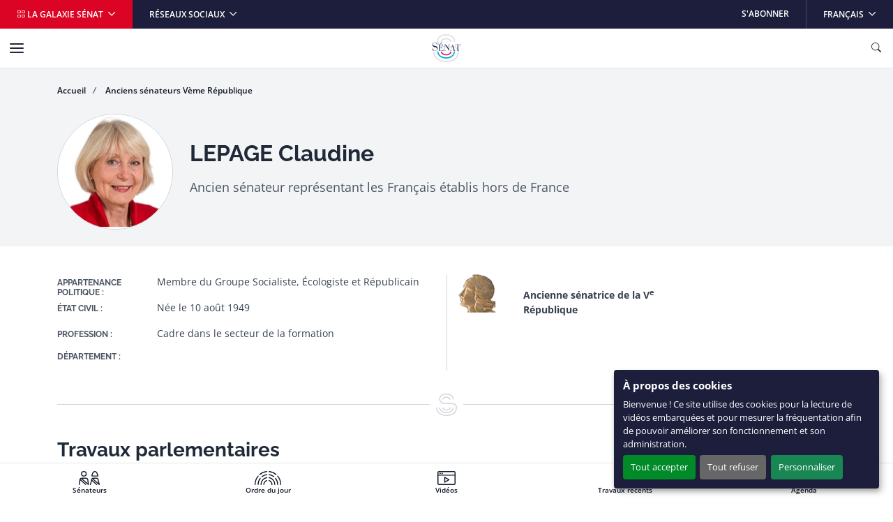

--- FILE ---
content_type: image/svg+xml
request_url: https://www.senat.fr/assets/static/senat/senat-logo.svg
body_size: 3251
content:
<svg xmlns="http://www.w3.org/2000/svg" viewBox="0 0 68 68"><path d="M51.443 41.931c-.017 9.842-9.551 14.317-18.389 14.3-9.248-.012-18.625-4.928-18.625-14.293h-2.962c0 11.434 10.855 17.428 21.58 17.451 10.278.024 21.34-5.434 21.368-17.451h-2.967" fill="#07addb"/><path d="M19.96 42.467a8.1 8.1 0 0 0 4.379 7.054 17.516 17.516 0 0 0 8.709 2.139c6.249.006 12.968-2.865 12.993-9.187l-3.163-.012c-.012 4.165-5.1 6.053-9.823 6.048-4.938-.012-9.948-2.085-9.948-6.036h-3.153" fill="#e6275f"/><path d="M326.938 153.359a8.111 8.111 0 0 0-4.368-7.054 17.669 17.669 0 0 0-8.715-2.139c-6.237-.012-12.968 2.853-12.98 9.187l3.151.012c.024-4.165 5.1-6.042 9.835-6.042 4.938.012 9.948 2.085 9.948 6.036h3.145" transform="translate(-280.895 -134.59)" fill="#dbdbdb" opacity=".8" style="isolation:isolate"/><path d="M76.307 18.263c0-4.656-.759-8.477-4.452-12C67.648 2.207 61.44-.017 54.388 0c-8 .017-14.36 2.432-18.424 6.989a13.333 13.333 0 0 0-3.339 11.541l.016.052c1.033 5.518 5.331 13.179 19.1 13.179 1.741 0 5.8.035 7.757 0 5.086-.069 10.349-.145 14.59.8 8.9 1.986 8.887 9.711 8.887 10.035v.075l.011.081a20.617 20.617 0 0 1-5.131 14.059c-4.915 5.38-12.94 8.112-23.864 8.112-7.786 0-28-4-28-22.3h-3.029C22.962 61.231 41.523 68 53.99 68s20.61-3.087 26.124-9.155A23.315 23.315 0 0 0 86 42.493v.162c.006-.1.114-10.545-11.256-13.092-4.589-1.031-10.274-.949-15.285-.88-1.929.035-6.142.023-7.837.023-9.681 0-14.971-5.188-16.016-10.713a10.182 10.182 0 0 1 2.618-8.951c3.47-3.9 9.053-5.959 16.175-5.976 6.284-.012 11.753 1.911 15.389 5.408 2.58 2.478 3.5 5.038 3.516 9.791h3.014" transform="translate(-21.437)" fill="#dbdbdb" opacity=".8" style="isolation:isolate"/><path d="M25.983 36.024c0 3.128-1.406 4.022-4.921 4.022h-2.776v-7.2h.673c2.342 0 3.122.274 3.122 2.466v.185h.3v-5.672h-.3v.089c0 2.15-.822 2.585-3.122 2.585h-.673v-6.953H21c2.864 0 3.926.572 4.164 3.361h.328l-.262-3.683H14.606v.322h1.52v14.511h-1.52v.322h11.677v-4.414h-.3Zm29.556-10.8v4.416h.3v-.572a4.585 4.585 0 0 1 .477-2.651c.608-.781 1.692-.87 3.467-.87h.888v14.495h-1.586v.322h5.36v-.322H62.86v-14.5h.911c1.781 0 2.841.1 3.449.87a4.634 4.634 0 0 1 .477 2.651v.572H68V25.22Zm-32.8-3.842c.435-.291.649-.589.649-.911v-.072a.755.755 0 0 0-.781-.728c-.346 0-.632.25-1.019.661l-3.056 3.337h.715Zm-15.2 7.346c-2.18-.536-3.866-.536-4.712-1.072a3.3 3.3 0 0 1-1.543-3.1c0-2.537 1.483-3.968 4.045-3.968 2.937 0 4.944 2.121 5.409 5.97h.4v-5.821h-.4v.149c0 .626-.292.983-.727.983-.582 0-2.12-1.7-4.682-1.7-3.233 0-5.3 2.24-5.3 5.851 0 3.372 1.6 4.779 5 5.464 2.155.417 3.781.685 4.8 1.608a3.529 3.529 0 0 1 1.221 2.716v.186a4.5 4.5 0 0 1-4.677 4.316C3.11 40.31.702 37.743.41 33.268H0v7.068h.414c.033-.745.325-1.162.7-1.162.84 0 2.675 1.555 5.35 1.555 3.571 0 5.9-2.568 5.9-6.447 0-3.254-1.483-4.754-4.825-5.554Zm41.668-3.658h-.238l-4.182 13.577c-.3 1.007-.411 1.394-1.561 1.394h-.286v.322h3.76v-.322c-1.191-.048-1.757-.089-1.757-.548a1.808 1.808 0 0 1 .089-.411l1.06-3.635h4.42l1.585 4.594H50.23v.322h5.5v-.322H54.3ZM46.2 35.127l2.012-6.471 2.192 6.47Zm-7.744-9.575c1.668.089 1.906.315 1.906 1.757v9.008l-7.673-11.088h-4.1v.322h1.6v12.706c0 1.37-.146 1.668-1.6 1.781v.322h3.967v-.322c-1.668-.089-1.906-.315-1.906-1.757V26.213l9.91 14.263h.24V27.333c0-1.37.146-1.668 1.6-1.781v-.322h-3.944Z" fill="#242c57"/></svg>
